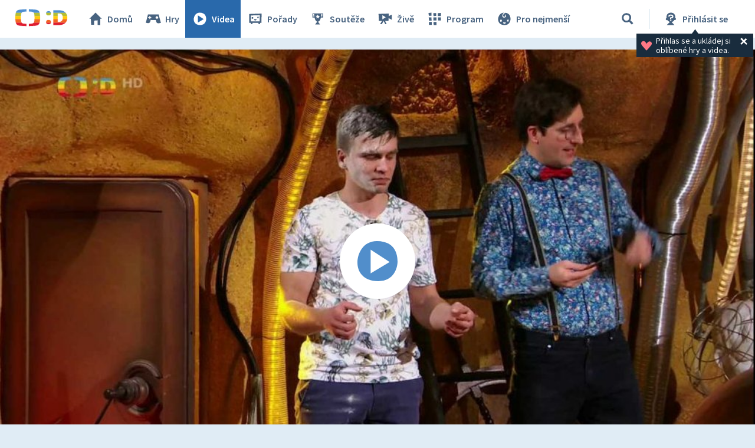

--- FILE ---
content_type: text/plain; charset=utf-8
request_url: https://events.getsitectrl.com/api/v1/events
body_size: 558
content:
{"id":"66f841cbae500881","user_id":"66f841cbae65c2fa","time":1769006902969,"token":"1769006902.09e806cf3983a62464f2676a3b2fd58e.cac7cb6c2fa4b22acf653f4886ae071d","geo":{"ip":"3.150.121.206","geopath":"147015:147763:220321:","geoname_id":4509177,"longitude":-83.0061,"latitude":39.9625,"postal_code":"43215","city":"Columbus","region":"Ohio","state_code":"OH","country":"United States","country_code":"US","timezone":"America/New_York"},"ua":{"platform":"Desktop","os":"Mac OS","os_family":"Mac OS X","os_version":"10.15.7","browser":"Other","browser_family":"ClaudeBot","browser_version":"1.0","device":"Spider","device_brand":"Spider","device_model":"Desktop"},"utm":{}}